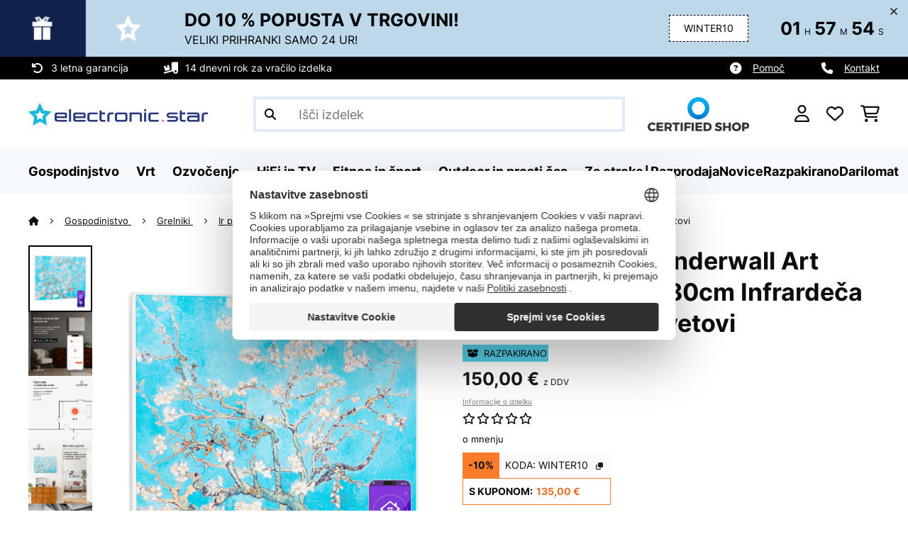

--- FILE ---
content_type: text/html; charset=utf-8
request_url: https://www.google.com/recaptcha/api2/anchor?ar=1&k=6LdBub0UAAAAAPHjw7k4r9IiGfZ8rLQeGod3ksTq&co=aHR0cHM6Ly93d3cuZWxlY3Ryb25pYy1zdGFyLnNpOjQ0Mw..&hl=sl&v=PoyoqOPhxBO7pBk68S4YbpHZ&theme=light&size=normal&anchor-ms=20000&execute-ms=30000&cb=8evjuvb15tb7
body_size: 49805
content:
<!DOCTYPE HTML><html dir="ltr" lang="sl"><head><meta http-equiv="Content-Type" content="text/html; charset=UTF-8">
<meta http-equiv="X-UA-Compatible" content="IE=edge">
<title>reCAPTCHA</title>
<style type="text/css">
/* cyrillic-ext */
@font-face {
  font-family: 'Roboto';
  font-style: normal;
  font-weight: 400;
  font-stretch: 100%;
  src: url(//fonts.gstatic.com/s/roboto/v48/KFO7CnqEu92Fr1ME7kSn66aGLdTylUAMa3GUBHMdazTgWw.woff2) format('woff2');
  unicode-range: U+0460-052F, U+1C80-1C8A, U+20B4, U+2DE0-2DFF, U+A640-A69F, U+FE2E-FE2F;
}
/* cyrillic */
@font-face {
  font-family: 'Roboto';
  font-style: normal;
  font-weight: 400;
  font-stretch: 100%;
  src: url(//fonts.gstatic.com/s/roboto/v48/KFO7CnqEu92Fr1ME7kSn66aGLdTylUAMa3iUBHMdazTgWw.woff2) format('woff2');
  unicode-range: U+0301, U+0400-045F, U+0490-0491, U+04B0-04B1, U+2116;
}
/* greek-ext */
@font-face {
  font-family: 'Roboto';
  font-style: normal;
  font-weight: 400;
  font-stretch: 100%;
  src: url(//fonts.gstatic.com/s/roboto/v48/KFO7CnqEu92Fr1ME7kSn66aGLdTylUAMa3CUBHMdazTgWw.woff2) format('woff2');
  unicode-range: U+1F00-1FFF;
}
/* greek */
@font-face {
  font-family: 'Roboto';
  font-style: normal;
  font-weight: 400;
  font-stretch: 100%;
  src: url(//fonts.gstatic.com/s/roboto/v48/KFO7CnqEu92Fr1ME7kSn66aGLdTylUAMa3-UBHMdazTgWw.woff2) format('woff2');
  unicode-range: U+0370-0377, U+037A-037F, U+0384-038A, U+038C, U+038E-03A1, U+03A3-03FF;
}
/* math */
@font-face {
  font-family: 'Roboto';
  font-style: normal;
  font-weight: 400;
  font-stretch: 100%;
  src: url(//fonts.gstatic.com/s/roboto/v48/KFO7CnqEu92Fr1ME7kSn66aGLdTylUAMawCUBHMdazTgWw.woff2) format('woff2');
  unicode-range: U+0302-0303, U+0305, U+0307-0308, U+0310, U+0312, U+0315, U+031A, U+0326-0327, U+032C, U+032F-0330, U+0332-0333, U+0338, U+033A, U+0346, U+034D, U+0391-03A1, U+03A3-03A9, U+03B1-03C9, U+03D1, U+03D5-03D6, U+03F0-03F1, U+03F4-03F5, U+2016-2017, U+2034-2038, U+203C, U+2040, U+2043, U+2047, U+2050, U+2057, U+205F, U+2070-2071, U+2074-208E, U+2090-209C, U+20D0-20DC, U+20E1, U+20E5-20EF, U+2100-2112, U+2114-2115, U+2117-2121, U+2123-214F, U+2190, U+2192, U+2194-21AE, U+21B0-21E5, U+21F1-21F2, U+21F4-2211, U+2213-2214, U+2216-22FF, U+2308-230B, U+2310, U+2319, U+231C-2321, U+2336-237A, U+237C, U+2395, U+239B-23B7, U+23D0, U+23DC-23E1, U+2474-2475, U+25AF, U+25B3, U+25B7, U+25BD, U+25C1, U+25CA, U+25CC, U+25FB, U+266D-266F, U+27C0-27FF, U+2900-2AFF, U+2B0E-2B11, U+2B30-2B4C, U+2BFE, U+3030, U+FF5B, U+FF5D, U+1D400-1D7FF, U+1EE00-1EEFF;
}
/* symbols */
@font-face {
  font-family: 'Roboto';
  font-style: normal;
  font-weight: 400;
  font-stretch: 100%;
  src: url(//fonts.gstatic.com/s/roboto/v48/KFO7CnqEu92Fr1ME7kSn66aGLdTylUAMaxKUBHMdazTgWw.woff2) format('woff2');
  unicode-range: U+0001-000C, U+000E-001F, U+007F-009F, U+20DD-20E0, U+20E2-20E4, U+2150-218F, U+2190, U+2192, U+2194-2199, U+21AF, U+21E6-21F0, U+21F3, U+2218-2219, U+2299, U+22C4-22C6, U+2300-243F, U+2440-244A, U+2460-24FF, U+25A0-27BF, U+2800-28FF, U+2921-2922, U+2981, U+29BF, U+29EB, U+2B00-2BFF, U+4DC0-4DFF, U+FFF9-FFFB, U+10140-1018E, U+10190-1019C, U+101A0, U+101D0-101FD, U+102E0-102FB, U+10E60-10E7E, U+1D2C0-1D2D3, U+1D2E0-1D37F, U+1F000-1F0FF, U+1F100-1F1AD, U+1F1E6-1F1FF, U+1F30D-1F30F, U+1F315, U+1F31C, U+1F31E, U+1F320-1F32C, U+1F336, U+1F378, U+1F37D, U+1F382, U+1F393-1F39F, U+1F3A7-1F3A8, U+1F3AC-1F3AF, U+1F3C2, U+1F3C4-1F3C6, U+1F3CA-1F3CE, U+1F3D4-1F3E0, U+1F3ED, U+1F3F1-1F3F3, U+1F3F5-1F3F7, U+1F408, U+1F415, U+1F41F, U+1F426, U+1F43F, U+1F441-1F442, U+1F444, U+1F446-1F449, U+1F44C-1F44E, U+1F453, U+1F46A, U+1F47D, U+1F4A3, U+1F4B0, U+1F4B3, U+1F4B9, U+1F4BB, U+1F4BF, U+1F4C8-1F4CB, U+1F4D6, U+1F4DA, U+1F4DF, U+1F4E3-1F4E6, U+1F4EA-1F4ED, U+1F4F7, U+1F4F9-1F4FB, U+1F4FD-1F4FE, U+1F503, U+1F507-1F50B, U+1F50D, U+1F512-1F513, U+1F53E-1F54A, U+1F54F-1F5FA, U+1F610, U+1F650-1F67F, U+1F687, U+1F68D, U+1F691, U+1F694, U+1F698, U+1F6AD, U+1F6B2, U+1F6B9-1F6BA, U+1F6BC, U+1F6C6-1F6CF, U+1F6D3-1F6D7, U+1F6E0-1F6EA, U+1F6F0-1F6F3, U+1F6F7-1F6FC, U+1F700-1F7FF, U+1F800-1F80B, U+1F810-1F847, U+1F850-1F859, U+1F860-1F887, U+1F890-1F8AD, U+1F8B0-1F8BB, U+1F8C0-1F8C1, U+1F900-1F90B, U+1F93B, U+1F946, U+1F984, U+1F996, U+1F9E9, U+1FA00-1FA6F, U+1FA70-1FA7C, U+1FA80-1FA89, U+1FA8F-1FAC6, U+1FACE-1FADC, U+1FADF-1FAE9, U+1FAF0-1FAF8, U+1FB00-1FBFF;
}
/* vietnamese */
@font-face {
  font-family: 'Roboto';
  font-style: normal;
  font-weight: 400;
  font-stretch: 100%;
  src: url(//fonts.gstatic.com/s/roboto/v48/KFO7CnqEu92Fr1ME7kSn66aGLdTylUAMa3OUBHMdazTgWw.woff2) format('woff2');
  unicode-range: U+0102-0103, U+0110-0111, U+0128-0129, U+0168-0169, U+01A0-01A1, U+01AF-01B0, U+0300-0301, U+0303-0304, U+0308-0309, U+0323, U+0329, U+1EA0-1EF9, U+20AB;
}
/* latin-ext */
@font-face {
  font-family: 'Roboto';
  font-style: normal;
  font-weight: 400;
  font-stretch: 100%;
  src: url(//fonts.gstatic.com/s/roboto/v48/KFO7CnqEu92Fr1ME7kSn66aGLdTylUAMa3KUBHMdazTgWw.woff2) format('woff2');
  unicode-range: U+0100-02BA, U+02BD-02C5, U+02C7-02CC, U+02CE-02D7, U+02DD-02FF, U+0304, U+0308, U+0329, U+1D00-1DBF, U+1E00-1E9F, U+1EF2-1EFF, U+2020, U+20A0-20AB, U+20AD-20C0, U+2113, U+2C60-2C7F, U+A720-A7FF;
}
/* latin */
@font-face {
  font-family: 'Roboto';
  font-style: normal;
  font-weight: 400;
  font-stretch: 100%;
  src: url(//fonts.gstatic.com/s/roboto/v48/KFO7CnqEu92Fr1ME7kSn66aGLdTylUAMa3yUBHMdazQ.woff2) format('woff2');
  unicode-range: U+0000-00FF, U+0131, U+0152-0153, U+02BB-02BC, U+02C6, U+02DA, U+02DC, U+0304, U+0308, U+0329, U+2000-206F, U+20AC, U+2122, U+2191, U+2193, U+2212, U+2215, U+FEFF, U+FFFD;
}
/* cyrillic-ext */
@font-face {
  font-family: 'Roboto';
  font-style: normal;
  font-weight: 500;
  font-stretch: 100%;
  src: url(//fonts.gstatic.com/s/roboto/v48/KFO7CnqEu92Fr1ME7kSn66aGLdTylUAMa3GUBHMdazTgWw.woff2) format('woff2');
  unicode-range: U+0460-052F, U+1C80-1C8A, U+20B4, U+2DE0-2DFF, U+A640-A69F, U+FE2E-FE2F;
}
/* cyrillic */
@font-face {
  font-family: 'Roboto';
  font-style: normal;
  font-weight: 500;
  font-stretch: 100%;
  src: url(//fonts.gstatic.com/s/roboto/v48/KFO7CnqEu92Fr1ME7kSn66aGLdTylUAMa3iUBHMdazTgWw.woff2) format('woff2');
  unicode-range: U+0301, U+0400-045F, U+0490-0491, U+04B0-04B1, U+2116;
}
/* greek-ext */
@font-face {
  font-family: 'Roboto';
  font-style: normal;
  font-weight: 500;
  font-stretch: 100%;
  src: url(//fonts.gstatic.com/s/roboto/v48/KFO7CnqEu92Fr1ME7kSn66aGLdTylUAMa3CUBHMdazTgWw.woff2) format('woff2');
  unicode-range: U+1F00-1FFF;
}
/* greek */
@font-face {
  font-family: 'Roboto';
  font-style: normal;
  font-weight: 500;
  font-stretch: 100%;
  src: url(//fonts.gstatic.com/s/roboto/v48/KFO7CnqEu92Fr1ME7kSn66aGLdTylUAMa3-UBHMdazTgWw.woff2) format('woff2');
  unicode-range: U+0370-0377, U+037A-037F, U+0384-038A, U+038C, U+038E-03A1, U+03A3-03FF;
}
/* math */
@font-face {
  font-family: 'Roboto';
  font-style: normal;
  font-weight: 500;
  font-stretch: 100%;
  src: url(//fonts.gstatic.com/s/roboto/v48/KFO7CnqEu92Fr1ME7kSn66aGLdTylUAMawCUBHMdazTgWw.woff2) format('woff2');
  unicode-range: U+0302-0303, U+0305, U+0307-0308, U+0310, U+0312, U+0315, U+031A, U+0326-0327, U+032C, U+032F-0330, U+0332-0333, U+0338, U+033A, U+0346, U+034D, U+0391-03A1, U+03A3-03A9, U+03B1-03C9, U+03D1, U+03D5-03D6, U+03F0-03F1, U+03F4-03F5, U+2016-2017, U+2034-2038, U+203C, U+2040, U+2043, U+2047, U+2050, U+2057, U+205F, U+2070-2071, U+2074-208E, U+2090-209C, U+20D0-20DC, U+20E1, U+20E5-20EF, U+2100-2112, U+2114-2115, U+2117-2121, U+2123-214F, U+2190, U+2192, U+2194-21AE, U+21B0-21E5, U+21F1-21F2, U+21F4-2211, U+2213-2214, U+2216-22FF, U+2308-230B, U+2310, U+2319, U+231C-2321, U+2336-237A, U+237C, U+2395, U+239B-23B7, U+23D0, U+23DC-23E1, U+2474-2475, U+25AF, U+25B3, U+25B7, U+25BD, U+25C1, U+25CA, U+25CC, U+25FB, U+266D-266F, U+27C0-27FF, U+2900-2AFF, U+2B0E-2B11, U+2B30-2B4C, U+2BFE, U+3030, U+FF5B, U+FF5D, U+1D400-1D7FF, U+1EE00-1EEFF;
}
/* symbols */
@font-face {
  font-family: 'Roboto';
  font-style: normal;
  font-weight: 500;
  font-stretch: 100%;
  src: url(//fonts.gstatic.com/s/roboto/v48/KFO7CnqEu92Fr1ME7kSn66aGLdTylUAMaxKUBHMdazTgWw.woff2) format('woff2');
  unicode-range: U+0001-000C, U+000E-001F, U+007F-009F, U+20DD-20E0, U+20E2-20E4, U+2150-218F, U+2190, U+2192, U+2194-2199, U+21AF, U+21E6-21F0, U+21F3, U+2218-2219, U+2299, U+22C4-22C6, U+2300-243F, U+2440-244A, U+2460-24FF, U+25A0-27BF, U+2800-28FF, U+2921-2922, U+2981, U+29BF, U+29EB, U+2B00-2BFF, U+4DC0-4DFF, U+FFF9-FFFB, U+10140-1018E, U+10190-1019C, U+101A0, U+101D0-101FD, U+102E0-102FB, U+10E60-10E7E, U+1D2C0-1D2D3, U+1D2E0-1D37F, U+1F000-1F0FF, U+1F100-1F1AD, U+1F1E6-1F1FF, U+1F30D-1F30F, U+1F315, U+1F31C, U+1F31E, U+1F320-1F32C, U+1F336, U+1F378, U+1F37D, U+1F382, U+1F393-1F39F, U+1F3A7-1F3A8, U+1F3AC-1F3AF, U+1F3C2, U+1F3C4-1F3C6, U+1F3CA-1F3CE, U+1F3D4-1F3E0, U+1F3ED, U+1F3F1-1F3F3, U+1F3F5-1F3F7, U+1F408, U+1F415, U+1F41F, U+1F426, U+1F43F, U+1F441-1F442, U+1F444, U+1F446-1F449, U+1F44C-1F44E, U+1F453, U+1F46A, U+1F47D, U+1F4A3, U+1F4B0, U+1F4B3, U+1F4B9, U+1F4BB, U+1F4BF, U+1F4C8-1F4CB, U+1F4D6, U+1F4DA, U+1F4DF, U+1F4E3-1F4E6, U+1F4EA-1F4ED, U+1F4F7, U+1F4F9-1F4FB, U+1F4FD-1F4FE, U+1F503, U+1F507-1F50B, U+1F50D, U+1F512-1F513, U+1F53E-1F54A, U+1F54F-1F5FA, U+1F610, U+1F650-1F67F, U+1F687, U+1F68D, U+1F691, U+1F694, U+1F698, U+1F6AD, U+1F6B2, U+1F6B9-1F6BA, U+1F6BC, U+1F6C6-1F6CF, U+1F6D3-1F6D7, U+1F6E0-1F6EA, U+1F6F0-1F6F3, U+1F6F7-1F6FC, U+1F700-1F7FF, U+1F800-1F80B, U+1F810-1F847, U+1F850-1F859, U+1F860-1F887, U+1F890-1F8AD, U+1F8B0-1F8BB, U+1F8C0-1F8C1, U+1F900-1F90B, U+1F93B, U+1F946, U+1F984, U+1F996, U+1F9E9, U+1FA00-1FA6F, U+1FA70-1FA7C, U+1FA80-1FA89, U+1FA8F-1FAC6, U+1FACE-1FADC, U+1FADF-1FAE9, U+1FAF0-1FAF8, U+1FB00-1FBFF;
}
/* vietnamese */
@font-face {
  font-family: 'Roboto';
  font-style: normal;
  font-weight: 500;
  font-stretch: 100%;
  src: url(//fonts.gstatic.com/s/roboto/v48/KFO7CnqEu92Fr1ME7kSn66aGLdTylUAMa3OUBHMdazTgWw.woff2) format('woff2');
  unicode-range: U+0102-0103, U+0110-0111, U+0128-0129, U+0168-0169, U+01A0-01A1, U+01AF-01B0, U+0300-0301, U+0303-0304, U+0308-0309, U+0323, U+0329, U+1EA0-1EF9, U+20AB;
}
/* latin-ext */
@font-face {
  font-family: 'Roboto';
  font-style: normal;
  font-weight: 500;
  font-stretch: 100%;
  src: url(//fonts.gstatic.com/s/roboto/v48/KFO7CnqEu92Fr1ME7kSn66aGLdTylUAMa3KUBHMdazTgWw.woff2) format('woff2');
  unicode-range: U+0100-02BA, U+02BD-02C5, U+02C7-02CC, U+02CE-02D7, U+02DD-02FF, U+0304, U+0308, U+0329, U+1D00-1DBF, U+1E00-1E9F, U+1EF2-1EFF, U+2020, U+20A0-20AB, U+20AD-20C0, U+2113, U+2C60-2C7F, U+A720-A7FF;
}
/* latin */
@font-face {
  font-family: 'Roboto';
  font-style: normal;
  font-weight: 500;
  font-stretch: 100%;
  src: url(//fonts.gstatic.com/s/roboto/v48/KFO7CnqEu92Fr1ME7kSn66aGLdTylUAMa3yUBHMdazQ.woff2) format('woff2');
  unicode-range: U+0000-00FF, U+0131, U+0152-0153, U+02BB-02BC, U+02C6, U+02DA, U+02DC, U+0304, U+0308, U+0329, U+2000-206F, U+20AC, U+2122, U+2191, U+2193, U+2212, U+2215, U+FEFF, U+FFFD;
}
/* cyrillic-ext */
@font-face {
  font-family: 'Roboto';
  font-style: normal;
  font-weight: 900;
  font-stretch: 100%;
  src: url(//fonts.gstatic.com/s/roboto/v48/KFO7CnqEu92Fr1ME7kSn66aGLdTylUAMa3GUBHMdazTgWw.woff2) format('woff2');
  unicode-range: U+0460-052F, U+1C80-1C8A, U+20B4, U+2DE0-2DFF, U+A640-A69F, U+FE2E-FE2F;
}
/* cyrillic */
@font-face {
  font-family: 'Roboto';
  font-style: normal;
  font-weight: 900;
  font-stretch: 100%;
  src: url(//fonts.gstatic.com/s/roboto/v48/KFO7CnqEu92Fr1ME7kSn66aGLdTylUAMa3iUBHMdazTgWw.woff2) format('woff2');
  unicode-range: U+0301, U+0400-045F, U+0490-0491, U+04B0-04B1, U+2116;
}
/* greek-ext */
@font-face {
  font-family: 'Roboto';
  font-style: normal;
  font-weight: 900;
  font-stretch: 100%;
  src: url(//fonts.gstatic.com/s/roboto/v48/KFO7CnqEu92Fr1ME7kSn66aGLdTylUAMa3CUBHMdazTgWw.woff2) format('woff2');
  unicode-range: U+1F00-1FFF;
}
/* greek */
@font-face {
  font-family: 'Roboto';
  font-style: normal;
  font-weight: 900;
  font-stretch: 100%;
  src: url(//fonts.gstatic.com/s/roboto/v48/KFO7CnqEu92Fr1ME7kSn66aGLdTylUAMa3-UBHMdazTgWw.woff2) format('woff2');
  unicode-range: U+0370-0377, U+037A-037F, U+0384-038A, U+038C, U+038E-03A1, U+03A3-03FF;
}
/* math */
@font-face {
  font-family: 'Roboto';
  font-style: normal;
  font-weight: 900;
  font-stretch: 100%;
  src: url(//fonts.gstatic.com/s/roboto/v48/KFO7CnqEu92Fr1ME7kSn66aGLdTylUAMawCUBHMdazTgWw.woff2) format('woff2');
  unicode-range: U+0302-0303, U+0305, U+0307-0308, U+0310, U+0312, U+0315, U+031A, U+0326-0327, U+032C, U+032F-0330, U+0332-0333, U+0338, U+033A, U+0346, U+034D, U+0391-03A1, U+03A3-03A9, U+03B1-03C9, U+03D1, U+03D5-03D6, U+03F0-03F1, U+03F4-03F5, U+2016-2017, U+2034-2038, U+203C, U+2040, U+2043, U+2047, U+2050, U+2057, U+205F, U+2070-2071, U+2074-208E, U+2090-209C, U+20D0-20DC, U+20E1, U+20E5-20EF, U+2100-2112, U+2114-2115, U+2117-2121, U+2123-214F, U+2190, U+2192, U+2194-21AE, U+21B0-21E5, U+21F1-21F2, U+21F4-2211, U+2213-2214, U+2216-22FF, U+2308-230B, U+2310, U+2319, U+231C-2321, U+2336-237A, U+237C, U+2395, U+239B-23B7, U+23D0, U+23DC-23E1, U+2474-2475, U+25AF, U+25B3, U+25B7, U+25BD, U+25C1, U+25CA, U+25CC, U+25FB, U+266D-266F, U+27C0-27FF, U+2900-2AFF, U+2B0E-2B11, U+2B30-2B4C, U+2BFE, U+3030, U+FF5B, U+FF5D, U+1D400-1D7FF, U+1EE00-1EEFF;
}
/* symbols */
@font-face {
  font-family: 'Roboto';
  font-style: normal;
  font-weight: 900;
  font-stretch: 100%;
  src: url(//fonts.gstatic.com/s/roboto/v48/KFO7CnqEu92Fr1ME7kSn66aGLdTylUAMaxKUBHMdazTgWw.woff2) format('woff2');
  unicode-range: U+0001-000C, U+000E-001F, U+007F-009F, U+20DD-20E0, U+20E2-20E4, U+2150-218F, U+2190, U+2192, U+2194-2199, U+21AF, U+21E6-21F0, U+21F3, U+2218-2219, U+2299, U+22C4-22C6, U+2300-243F, U+2440-244A, U+2460-24FF, U+25A0-27BF, U+2800-28FF, U+2921-2922, U+2981, U+29BF, U+29EB, U+2B00-2BFF, U+4DC0-4DFF, U+FFF9-FFFB, U+10140-1018E, U+10190-1019C, U+101A0, U+101D0-101FD, U+102E0-102FB, U+10E60-10E7E, U+1D2C0-1D2D3, U+1D2E0-1D37F, U+1F000-1F0FF, U+1F100-1F1AD, U+1F1E6-1F1FF, U+1F30D-1F30F, U+1F315, U+1F31C, U+1F31E, U+1F320-1F32C, U+1F336, U+1F378, U+1F37D, U+1F382, U+1F393-1F39F, U+1F3A7-1F3A8, U+1F3AC-1F3AF, U+1F3C2, U+1F3C4-1F3C6, U+1F3CA-1F3CE, U+1F3D4-1F3E0, U+1F3ED, U+1F3F1-1F3F3, U+1F3F5-1F3F7, U+1F408, U+1F415, U+1F41F, U+1F426, U+1F43F, U+1F441-1F442, U+1F444, U+1F446-1F449, U+1F44C-1F44E, U+1F453, U+1F46A, U+1F47D, U+1F4A3, U+1F4B0, U+1F4B3, U+1F4B9, U+1F4BB, U+1F4BF, U+1F4C8-1F4CB, U+1F4D6, U+1F4DA, U+1F4DF, U+1F4E3-1F4E6, U+1F4EA-1F4ED, U+1F4F7, U+1F4F9-1F4FB, U+1F4FD-1F4FE, U+1F503, U+1F507-1F50B, U+1F50D, U+1F512-1F513, U+1F53E-1F54A, U+1F54F-1F5FA, U+1F610, U+1F650-1F67F, U+1F687, U+1F68D, U+1F691, U+1F694, U+1F698, U+1F6AD, U+1F6B2, U+1F6B9-1F6BA, U+1F6BC, U+1F6C6-1F6CF, U+1F6D3-1F6D7, U+1F6E0-1F6EA, U+1F6F0-1F6F3, U+1F6F7-1F6FC, U+1F700-1F7FF, U+1F800-1F80B, U+1F810-1F847, U+1F850-1F859, U+1F860-1F887, U+1F890-1F8AD, U+1F8B0-1F8BB, U+1F8C0-1F8C1, U+1F900-1F90B, U+1F93B, U+1F946, U+1F984, U+1F996, U+1F9E9, U+1FA00-1FA6F, U+1FA70-1FA7C, U+1FA80-1FA89, U+1FA8F-1FAC6, U+1FACE-1FADC, U+1FADF-1FAE9, U+1FAF0-1FAF8, U+1FB00-1FBFF;
}
/* vietnamese */
@font-face {
  font-family: 'Roboto';
  font-style: normal;
  font-weight: 900;
  font-stretch: 100%;
  src: url(//fonts.gstatic.com/s/roboto/v48/KFO7CnqEu92Fr1ME7kSn66aGLdTylUAMa3OUBHMdazTgWw.woff2) format('woff2');
  unicode-range: U+0102-0103, U+0110-0111, U+0128-0129, U+0168-0169, U+01A0-01A1, U+01AF-01B0, U+0300-0301, U+0303-0304, U+0308-0309, U+0323, U+0329, U+1EA0-1EF9, U+20AB;
}
/* latin-ext */
@font-face {
  font-family: 'Roboto';
  font-style: normal;
  font-weight: 900;
  font-stretch: 100%;
  src: url(//fonts.gstatic.com/s/roboto/v48/KFO7CnqEu92Fr1ME7kSn66aGLdTylUAMa3KUBHMdazTgWw.woff2) format('woff2');
  unicode-range: U+0100-02BA, U+02BD-02C5, U+02C7-02CC, U+02CE-02D7, U+02DD-02FF, U+0304, U+0308, U+0329, U+1D00-1DBF, U+1E00-1E9F, U+1EF2-1EFF, U+2020, U+20A0-20AB, U+20AD-20C0, U+2113, U+2C60-2C7F, U+A720-A7FF;
}
/* latin */
@font-face {
  font-family: 'Roboto';
  font-style: normal;
  font-weight: 900;
  font-stretch: 100%;
  src: url(//fonts.gstatic.com/s/roboto/v48/KFO7CnqEu92Fr1ME7kSn66aGLdTylUAMa3yUBHMdazQ.woff2) format('woff2');
  unicode-range: U+0000-00FF, U+0131, U+0152-0153, U+02BB-02BC, U+02C6, U+02DA, U+02DC, U+0304, U+0308, U+0329, U+2000-206F, U+20AC, U+2122, U+2191, U+2193, U+2212, U+2215, U+FEFF, U+FFFD;
}

</style>
<link rel="stylesheet" type="text/css" href="https://www.gstatic.com/recaptcha/releases/PoyoqOPhxBO7pBk68S4YbpHZ/styles__ltr.css">
<script nonce="a84WD1XSSbmOx0Pqe9PA1w" type="text/javascript">window['__recaptcha_api'] = 'https://www.google.com/recaptcha/api2/';</script>
<script type="text/javascript" src="https://www.gstatic.com/recaptcha/releases/PoyoqOPhxBO7pBk68S4YbpHZ/recaptcha__sl.js" nonce="a84WD1XSSbmOx0Pqe9PA1w">
      
    </script></head>
<body><div id="rc-anchor-alert" class="rc-anchor-alert"></div>
<input type="hidden" id="recaptcha-token" value="[base64]">
<script type="text/javascript" nonce="a84WD1XSSbmOx0Pqe9PA1w">
      recaptcha.anchor.Main.init("[\x22ainput\x22,[\x22bgdata\x22,\x22\x22,\[base64]/[base64]/[base64]/bmV3IHJbeF0oY1swXSk6RT09Mj9uZXcgclt4XShjWzBdLGNbMV0pOkU9PTM/bmV3IHJbeF0oY1swXSxjWzFdLGNbMl0pOkU9PTQ/[base64]/[base64]/[base64]/[base64]/[base64]/[base64]/[base64]/[base64]\x22,\[base64]\\u003d\x22,\[base64]/DhMKvw4bDlg3CpsOIw4d7wprDm1jCrsKrMw0aw7HDkDjDmsKSZcKDV8O7KRzCjVFxeMKwZMO1CB3CrMOew4FMLmLDvmcoWcKXw5LDlMKHEcOuKcO8PcKDw6vCv0HDhwLDo8KgVsK3wpJ2wr/[base64]/CqsKmw7HDucO4w7fDmnLDicOBwpLCuFLDn8OYw4fCnsK1w55yCDfDi8K0w6HDhcO6CA80OW7Dj8ONw6cab8OkTMOUw6hFQsKZw4NswqPCn8Onw5/DscKMwonCjUbDjT3Cp23DksOmXcKuVMOyesO5wq3Dg8OHC2vCtk1Nwq06wpw8w57Cg8KXwpZNwqDCoX01bnQUwocvw4LDkT/[base64]/ZWzCpH0ew7U9w5/DscO6JGzDgcOTWkbDoMKnwobCsMOtw7HCmcKdXMO1KEfDn8KvD8KjwoAYVgHDmcOmwpU+dsK/[base64]/woBYU8Ksw73CtwcEHDTChMOAVR8Iw4VGw5rCqsKRGsKZwpRxw5bCn8OmGXc/AcKzFMOmwr/[base64]/VAfDpcKgKsOswqjCsWszwqwrDjvCiDnCvAczGsOVFTLDuRXDr0/DscKPfcK8QRnDi8KQBSUxb8K/Q3jCnMKwYMOcQcOLwodoMQvDoMKSA8OjCMK8wqrCr8K6wq7DglvCr2pKF8OFW0/[base64]/DlEdlw7o9wrbDlEMPwoFtw6NlHE/CrsKLwoHCncOsccOsN8OyWlrCv1jCuBTDvcKpASfChMKYGWxYwpPCsTfCt8K7wozCnzTCnH9+w7BwasKZXnkDwpcOMiTCmcKnw6Jjw40pXSzDuQRfwpI3wrrDi2jDusKgw6FdNELDnzjCuMKpFcKiw70yw4EbJsKpw53CtErCtRDCscKLYsO+UinChBk7fcOIOS9Dw5/CuMO0CxnCrMKXwoBwSj/CtsK1wqXDp8Knw5x0MAvCmTPChcO2Jzd+SMOGDcKhwpfDtcK+HwgrwpMBwpHDm8OrSMOpfsKFwpoxTjTDvWRLcsOFw4hMw5XDscOrR8OiwqfDtCRGXn7DssOew5PCnwbDtsOxTcOHL8O0YznDhMO+wqjDqcOmwqTDqMKfCgTDhyFGwrMOUsKTE8OIaCnCrAQoXxwiwo/Cu2IobjRgVMKvBcKvwoY3wrB9SMKUEgvDgGzDpMKVZ13DvDtDIcKpwrPCgVTDh8KNw4ptfh3CoMORwqjDm3YTw5XDsHXDtcOgw7/ClijDtkXDtMK8w71LI8O3GMKaw4Bva0HCt3EEUsOiwrp8wq/DoWvDtWjDhcOpwrHDvmbCicK/w6zDh8KBaXhlNsKvwr/[base64]/CrHrDgMOEwoNnwqrCicKZwqXCucOhRH7Dl8KgwqkUN8O3wpfDmn4LwqQYKAclwpNbw5LDmcO2bzcYw6NGw43DqcK1MMKrw5R/w60iIsKUwqR/wqrDjBkDAyduwpEfw6LDusO9wo/[base64]/ClMKmPjYdwq/DsMOpwovCngLCk8OdGBd+wpF7ZCcuw6/[base64]/Djyc0w7/CvsKbwqwlA8Kdwqoiw4rDtHPDhMKewojCgSQBw7l1w7rCmSzCrsO/wq5sRMKhw6DDqMOcKBnDkhAcwpHClFUAV8Omwo1FXX3DisOCBUrCs8KlCcKPPcKVOcKsHEvDpcOLwqDCk8K+wpjDv3NYw748wo4Tw4BPZ8KWwpURI3nCssOTXEnChFl8FB4TERHCo8KJwpnCvsO2wp/DswnDsTc+JgvCqTt+NcKTwp3CjcOLwqHCpMO0H8O/HHXDl8Kdwo1Yw4BWU8O0bsO7EsKWwqkBXVJoMMOdfsOQwqXDh3MMNSvDmsObYEd3BsKVJMO+OAlKMMKDwqpMwrdxEE7CkGk8wpzDgB5QVxtBw6TDtMKkwowKE3DDp8O5wqk0aQtOw5Ybw4VoFcKOZzPDgMOcwoTCijd/CcOXwqs5wo0dfMKnL8ODw6g3O0giNsK+wrXCnSzCgiw5wqBVw4vCvsKlw7ViTULCvmssw7oEwrbDuMKXYUEUwpLCv3UGKF8Vw5XDrsKebsOQw6rDnsOkwq/Dk8K8wr5pwrkaMClVYMOcwo/DgwMXw7vDisKUPsKCw7rClMOTwrzCs8Odw6DCtcKjwqXDlybDpG3CqsK3wo53ZsOQwr0qN2HDgAgfCDbDucOGSsKLS8OQw6TDpDNZYcK+LXDDj8KTX8Oiw7JQwo1jwoknP8KBw5l8dMODSDdiwptow5PDuxHDhG0wAj3Cvz/DrC9nwrIIw6PCp2YXw5XDq8KXwqcvIwXDo2XDgcOFAVvDksOVwoQSHcOAwrXChBQlw6wewpvDicONw5wuw6NFLnnCmzEsw6tNwrDDvMO3L0/[base64]/CoMOvw55Zw5LCocOYwpTDuMKCEhbDshzDmjU+cxZKBFjDp8OEf8Kfd8KfDMO+EcOwZMOzLcOww57Dg14CRsKAMk8tw5DCojPDlsOcwprCug7DhRQWw4IkwofCm0kCwr3CocK4wq/DtljDnmjDvwrCllQ/w77CnUwyKsKsQTXDiMOBKsK/w5nDlxoXZ8KiFATCiznCoR0Ww7B1wrLCsxbChXXDsXXDnVdZVMK3MMKVGsK5BFTDpMOfwoxrw67DvcOdwq3CvMOQw5HCrMOmwqrDosObwpoVc3IoSX/CjsKsFyFYwqw5w4YOwrXChQ3CgMOeOznCiQPChHXCsmtjLAXDiwtbUD9Hwrl+wqYUUwHDmcO0w7jDiMOgPStSw6sBIsKIw7YDwoBvUsKlw5DCshEjwp9LwoXDlBNAw7FawpjDqRXDsUvCt8OTw7vCrcOLOcOrw7fDjHMnwr8kwqhPwqhmRMO1w5pyC242J1/DjUHCkcOrw6DCmD7DisKNBRDDusOiwoPCpsOnwoHCtcKRw7Fiwpkqwq8UeS58woIFwoZew7/DizfCtiBHIXcsw4fDuDFbw5DDjMOHw6jDugUBFcK4w6ouw7fCvsOadsOfcCLCnyHCnEDCjD5tw74HwqfDqBR7b8O3W8KOWMK/wr1xF25TMTfDucONXWVrwq3CtV/CnjfCs8OUacOBw5kBwqgawoMJw7TCqwXDmyUwfUUBG3HCjybDiB/DoRlbHsOIwphzw4zDvmfCpsKxwpDDhsKvYmLCmMKmwrIOwqbCrcKlwq5PV8KLWsOswprCjsKtwpI4w4gkAMKTwoXCm8KYLMKXw793NsKSwpZUbSvDt3bDi8KTYMO7TsOtwrDCkDQUXcK2f8OcwqN8w7B/[base64]/QsKtwpQsOFnCpxQmGDQ2QizDucK/[base64]/wrLDk8KTHcO3AcOTwo1hXcKoWsK6wqxhwo7CtcOrw7PDp07DrsK9SCgDcsKfw4zDkMOTa8KPwqnCv0Y6w5A4w6NSwo3DpGfDnMODWsO4RsKnQsOsC8OYK8OrwqTCqk3Dt8OOwp7CnE/DqRbCuTbDhVfCosOfw5RpBMK9bcKFZMKSwpElw61Lw4ZVw5o2woUww5skFntFAcKGw70Cw57CrSo7HzYFw6zCmkIEw7cgwocIwqPDjcKXw4fCsxA4wpcBG8O0N8O7T8KoeMKtSULDkgNJcBljwqvCucOOfcOpPA/[base64]/[base64]/CmMKjw7hWDcK9eVLCicO8wo/DusO+wrTDjTTCvls0cC8QwqXDs8OCRcOMT0JYcMOGw7ZiwoHCuMORwqHCt8O6w5jDosK/NnXCuWsQwrFlw7rDl8K/bgDCpwdnwoISw6nDlsOrw7/ChWYZwofCuRUkwoJzCV7CksKiw6LCjcONEThTCmlMwq3CosOgE3TDhjJKw4bCq2hCwoXDk8O3fRXCj0LCiSDDnDDCqsKCecKiwoJfPcKdScORw582WsO/w6xsK8O5w4lXelXDs8K2ZcKiwoxawq0cCcKAwoHCvMOpwqXCqcKnaSVsJVpTwqRLTlfChj4gw7zDgDx2SHvCmMK+NVB6JVnDkcKdw4EQw4rCtnjDp23CgifCvMObWF8LDAo6O3wtU8KHw4gYNAgdC8OpT8OWAMOGwos8RhI8ZQFewrLCn8OsWV04MS/DiMKRwr0kwqjDnxl0w5M9WAoAc8KjwoYkNsKTM3dCwrjCpMKSwqwIwqInw6YHOMOHwoPCt8OZIcOwQnlKwrPDuMKsw5nDoBrDgBjDpsOdbcOwEy40w7bCoMOOwpEyLiJ+wqjDpg7CscOAdsO8woJKQE/DpxrCrj9vwphcXwk+w6UOw6rDn8K7RlnCsFrCrcOZZxrCgATDjsOhwr1iwpTDs8OydUPDqEloPyfDrMK5wr/[base64]/w4QeMsKewoHCljATG8OMw7Ypw7rDvWXCkcOWPcKnHsKSLXPDogHCgMOPw63CjwghKsOzwp3CocKlIXHDl8K4wohcwoTChcOBDsKSwr3Dj8KywrrCpsOGw5TCnsOhbMO4w5rDiVVgG2/[base64]/[base64]/[base64]/DnzMVwoQcw7rDnFcDM1g8QyAkwq/Dux7Dq8OcVVTCn8OLQgVawrQ7wpVcwqpSwpDCtXk5w7LDih/CqsO9Cl3CrjwxwpHCkCgNEnbCgBcFQMOLaljCsTsBw5fDscO7wogWNmvCu3dIJMKwSsKswqjDmCXDu0XDq8O/B8KUworClsK4wqdRFCnDjsKIfMKmw5IGIsOsw4UcwovDmMKzMsK5woY5wrUZPMO6fGrDsMOowocRwo/ChsKOw7bChMOuA1HCncOULxPCk2jChXDCksKLwqwkP8OHdmYZEyxnJW8Ww53Cv3EBw6/Ds3zDtsO8wpssw6LCtW9NAgbDoHEgFE/CmTE7w5IYDDjCv8Oewr3CtW9lw6JowqPDvMKqwrrDtEzCpMOOw7lewrzCjcK+Q8OAJk4Fw65sCsK1SsKVRwNxcMK6w4/CrBnDnXZLw5pMCMKgw6zDgMOHw7lNXMOiw4jCg1zCsG0UXDQ4w69jFF7Cr8Kjw49/[base64]/RS9Nwok6L8Oawp3Cink5w7TCvyPDuMO7w6hTMB7DnMKjwo0+RTvDusOSG8KOZMO2w5MGw4cXKh/DucOZLsOJBsOLb0XDk3RrwoTCm8OeTB3DsF/DkRlJw5nDgHEEJcOuHcOSwrvCnkMnwrDDjGXDhWDCoDLDq3vDogbCnsKdw4oTBsK1JXLDlzfCscOSacOSV3rDhEXCvWDDqi/[base64]/[base64]/w4plwrLDr8OfbMKTZ8OqYUgfwqDDusKBw5DCmMOtwp1Ww6PCncKkEjctacKTfMOjREIiwo3DlsKoJcOpYQEFw6vCoHnComlcBcKLVi9Vwq/CgsKBwr7DhkpuwrpdwqbDvF/DnQzCtcOCwqzCuC9nTsKQwojClDbCnTApw4t9wrjClcOMEyJxw64owrDDrsOowptXZUDDg8OZRsOFdMKKA0gxYQdJP8Ovw7VECizCrcKMb8KcIsKcwrzChcObwoRLP8KIE8KcLk91dMKiRcKVGcK7w7EQEsO9wrLDgcO4f1fDslzDtcKVHsKwwqQnw4LDoMOUw5/CpcKSK2/Dt8OnHHjDkcKrw5vCqsOAQm3CtsK2cMKlw6gNwo/Ct8KFYjPCjEB+bMK5woHCowLCpGhgamTDtcOkRH3CplvCiMOqVCo8DD3Dlh3Ci8KgUBXDuV/DlMOzVsKFw4Q/w57DvsO/wqJWw43DqTNjwqHCmRPCrUbDusOaw5wdSyrCrMK6w5DCgQnDj8O7C8OAwo4zI8ObRkvCl8KiwqnDn2HDtX9iwrlBHGQ/bBM8woQCwqrCqGNWQsKmw5RlVMK2w4TCoMOOwpfDlip1wr8Gw40Mw5RiUx/[base64]/CksKfIcKYcRMiw5N0wp7ChcOjY8OpwoXCm8KIwrPCqTBeJsK0w448bwRnwrDCgzLDuT3CjcKmV0XCoQHCksK+VzBRYEM3fcKGw4lawrplJxLDv21kw4TCiyNswrXCuzDDpsO8egVaw5k/Wk0Vw4pGUcKNVsK5w697AsOQOhLCsEsOPR7Di8OTIsKzU2QTZS7DisO8OG3CiHrCl1vDtmUjwr/[base64]/w5xREsKGwrnCtsOOwpXDvcK2w4UDwoRww6pcw4gBw6DCpXbCusKsA8KeZFdhUcKIwqZmRcK3LDcFPsOcVFjDlDw1w7xbSsKgd0HCvwjCncK2PcO6w7jDiXfDtSzDvV15LsO6w7HCjV1DcF3CncKPNcKmw6QOwrFYw6fCgMKgH3Q/I2J3O8KmZ8OHOMOEYsOQdGJKIj5CwocoJ8KibcOUMcKlwpDChMOsw6Mqw7jCmxovwpsGw73CsMKsXsKlKhAUwqrCszQCW38fUFMwwphYUMOIwpLChB/DigrCnx5+csODD8KewrrCjsOsSE3DrcKyUCbCnMOrJMOhNgwJacOewqLDpMKQwoDCgH3CrMOfA8Kqw7TDk8KwYsKCO8O2w6hTIEwZw5bDhnrCgsOdX2rDl1DDsU44w53CuxEXM8KdwqTCrWPCgAtkw4AzwrLCiE7DpU3DoHDDl8K9UsObw7RJT8OeOG/Du8OHw6fCqHUJYsOJworDvXnCtXJZCcKWVXrDmsKHLl3CtDLDrcKWKcOIwpI7AXrCvRfCtBRiw5TCjWrDl8Ogw7M/[base64]/DtMKkwp/CqsOowpRTw55NFwDDhMK4NkPDihRpwodJS8K1wqjCvcKNw7zDjsOSw4BxwowNw4HCm8KQcsKfw4XCqXhMEXfCocOOw5Jpw5g2wpJCwr7CtjxMSxpNJWNNQcKjKsOHSsKXw5vCsMKUNsKNw71qwrBUw4UdDRzCnzIdZwTCik/[base64]/Dvn8OesKLwr9swrvDhyfDuj/DvzXCr8ONwr/CvsOnaz8zf8ORw4jDgMOpw7fCi8OnKibCvlTDnsOvVMKow7Nfwr3Cs8OvwoBiw65zPR0Hw6jDlsOyNMOQw49owpbDl2XCpz/CpMOAw43Dk8OHd8KywoY6w6bCrcOyw5N3wpvDp3XCvSzDlDEewrLCkzfCtDxQC8OwWMKnw7Zrw7/DoMOtZsKcAH9ZVMOtwrnDrcK+w5rCqsKsw77DmsKxHsKCTGLCiELDocKuw6/[base64]/CqcKnMMKUwro4BcOMw59Qa2TDlAHCpxfDqVXDgkpGw7AJb8OIwpUQw50qZ2PCksOVTcKww5zDiR3DsA55wrXDiF3DuFzCjsK/w6bCiRIvZDfDlcOAwrNYwrtcFMK6E2/Cu8KnwrbDo0AUPn3ChsOEw6wsSGzDscOlwr8Cw63DpcOXIld7WMKOwo1wwq3DvcKkJ8KJw73CncKXw4p2anFwwr/DiyjCgcK9wqfCosK9asOhwqvCtG17w5/CrEgnwpnCkG0ewqQNwp/Dtm8wwr0Xw7nCjcKHXSfDtkzCrTfCtB80w5nDjUXDgjLDr13DvcKjwpbDvlwSLMO2w5XDtFR4wrjDvEbChiPCrsOrb8KZOyzClMOnw7TDvz/DlB41w4FiwrjDqMKtOcKAW8KLL8OAwqt7w5RBwoI1woZhw4DDn3/DjcKnwozDhsKiw5vDg8OewolROAnDuWM1w5YMKsKcwpA4VcO3QBdYw70/[base64]/DgMKZGzLCvysUwql1w5/Dv8KUTlwDw7g+w7fDhWjDhFvCpyPCvcOGBjPCiGw2Ih8nw7F9w7HCjcOydRdZw4BnelYkb3IRBR7Do8KlwrLDrHXDqUhpBRJDwqDDpmvDsRnCo8K5HXzDscKoegPCnMKxHggvPB13AkVCO3nDvit1woBBwrYSD8OiXMK/wqvDsQ9UPMOZQW3Dq8KkworCnsOmwoLDg8O/w5nDnijDiMKNPMK3wqlMw6PCoWPDhVzDp0slw5dWasOoEXDCnsKWw6ZSRcKrM2rChSUSw5HDqsOGfMKPwoNfB8Ohw6Z4fsOHw40/CMKCYMOKYDwywpfDojvDqcONLsKtwq3CqcO7wp1zw4HCnkDCusOEw4fCsFnDocKNwo1rw4HDiwlBw59+AifDssKZwqTCqhsTY8OGX8KqKBNlL0TCkMKmw6zCm8KBwpdVworDq8O1QSUQwojDr3vCjsKmwrM+VcKGwrDDq8KjDQ/[base64]/[base64]/DlcKVZMO3woHDiGrDnMOPw5HCi2MBw6rCl2HDrcOhw5VzQsKgL8ORw6zDrGF2CMKhw7sEU8O+w612w54+P1YrwpDClMOLw6w/DMOzw7DCrwZ/[base64]/CoyU9LTx7PMOFWcO9AsKIwphzwojCkcKKDxTCkMKQwrVQwpINw5bCr0ERw4YAZAsBw4fCnUZ3AEocw7LDhW1KYxLDkcKlFTLDncOcwrY6w61XRsObdBJtQMOyQAR9w4klwok8w7HClsOiwroMahVmwqUjPsOywo/DgXp8bjJ2w4YtFUzChsKcwqluwoonw5LDn8Kwwqdsw4h9wp3CtcOfw4HCqlvDjcK+djZyGnZHwrN0w6pAXMOLw7XDrFs0OxzChsORwrhZwoEDYsKpw65qfWrChj5XwpwlwrHCnynDuz45w4XCvGjCkyDDuMOVw6o9BxgCw6g/[base64]/PUIqHXzDuTPCmcKgWMKuF8KfZnVLTgtiw4Y7w6DCq8KKb8OfDcKaw71CXCIqwrJ9IW/[base64]/[base64]/Dlnhuaz5Vwq3CkjUCVXQVD8OdLcKkwosnw57ChVrDmGYWw5PDjzh0w5PCli9HKMOtwr8BwpLDocOvwp/Cn8KcJMKpwpXDt34pw6d6w6hxKMKhPMODwoAbTsKQwqwYwpUaTsOXw5ggPBDDkMOXw48/w50kWsOiIcOTw6vCl8OWWzZyczzCsTTCqTfDi8OnVsO8wrPCusOeG1IwHRbClw8JDRpDMcKbw4wlwrU6F1wfPMOUwrA2QMOOw490Q8K4w6Mkw67Dkj7CmwNcN8K8wo/CscKYw4HDoMOEw47CvMKZw4PCr8KLwpVOw4hdVsOWMsK3w4hdw4TCqV4KdkJKdsOyLmUqcMKONQDDijhlXQ8swprCv8Ovw77CsMK9d8Ooe8KafH1Aw65JwrHCmA8nYsKKYAXDhmnCocKdOm3Ch8KrLsOKeg5GNsKxJMOSOn7DvS94woMSwowtZcODw4jCnsKuwq/Cp8OXw7AIwrV5w5HChGDCi8OgwoPCjAHCjcOawpYTY8KSFyrCvMOWD8K0T8KvwqrCpjbCj8KybMKxCkclw7fDsMKbw54FJcK2w5jCtzLDvMKRecKpw5d3w7/CiMOtwqDCvQkHw5Niw7TDhsOqNsKKw5DCuMOkbMOZMBBZw6lHwp5/wqTDlxzCgcOgL3c4w7DDmMOgfToVw6jCoMK9w4ICwrPDn8OAw47Du0lieXTCngkCwpXDp8O/Ax7CjsOSbcKVFsO8wpzDrzpFwpHCv2YGHRzDg8OAJmRxNkxdwroCw4VOOcOVKMKaXw0+NzLCr8KWfh8Nwp8vw6o3TsOLYAA6wo/Dvn9rw5vCtSFcw6rCnMOQTw12DFkmPl4+wqDDtcK9wqNKwpnCim3DkcK+Z8KRME7CjMKiQMKRwrDCvjHCl8KMZcOrRE3CjR7DjMKvdw/DhHjDtcKpdMOuMFU0O0FoJXHClcK1w74GwpBRACdkw7/ChMK0w4jDlMKxw5zCrAoiJcOXHgfDhytcw4HCmsOaFsONwqbDvD/Dj8KLwppBH8K1w7XCtcOkZC0NZcKVw4PCmXcdQFlrw5fDrMKpw6sNYR/[base64]/QcOWMmzDihMeworDiD/CrcK7w6/DrMOiJktHwq5MwrQXDsKaEcOewqPCuGlhw4DDsXVlw7zDnWLChHE5wowhRsOJbcKWwq4+CDnDvDU/CMK3GC7CrMKWw49Pwrobw60GwqbDo8KMwonCvVnDn2tnKcKDEWB1OH/[base64]/[base64]/DsBYGJsO/wqHDpmXDlGtjw5vCiFrDlsK0wrXCmTIwA3AOMMKFwqoPM8OXwonDqcK6w4TDiBUpwotrLX0tHcOBw7/DqHk/YMOjwqbCgkI7FT/DiiFJfcO6FsO2Uh/DgcO7N8K+wo4rwqzDkCrDki1YI1l1KnzDi8OrElLDhcKZAsKKCVhELsKtw79NRcKYw4NDw7/Cgj/Dl8KZY3vCs0bDtwHDvsO1w6ppasOUw7zDqcOjaMOuw73ChMKWwrNRwo/DocOxCzc6w5HDjXwfOyLChcOeIsO2Kh4qecKLFcKMcHUYw74gBxTCkhPDjXPCicOfGcOUL8Kww4J/VkFqw7NRGsOtchUXXDDCucOEw4cFMWJ5wolBwoLDnB3CrMOQw5XDowgcGBEsC2FIw5Jzwr4Gw449NMKMQsKTfMOsAUwObnzCn31HX8OIQE8ew4/CqFZwwqTDgRXCs1DDnsK6woHCkMOzZcOXfcK5E0/DjGHDo8O4w7XDlcK+Z1nCrcOpa8OhwojDsmPDq8KfVcOxPlluSiYaCMOHwo3Ct1LCq8O6CcOmw6TCojTDj8OYwr1jwp1tw5caPMKTCjLDrcOpw5PCl8OHw5Aywq08Bz/Ds3s9ZsKNw6vCvCbDtMOuT8OQUcORw79Yw6vDtRHDsnUDEMKJQcOZEXhcAcOjJMOgwrQhGMOrBlTDvMKVw67DgMKwaDrCvG1KEsKYK3jCisOLw6gBw7M9MDABGMKMJcKww7/[base64]/YE8awrPCm8KJdgJxFmYgwqXDr8Kiw6jCs8ORwrULw7nDh8OIwpVSS8KNw5/DvcKQwp7CjV5mw5nCm8KFdsK7PMKAw5zDuMOecsOhVw0CSjbDoh0jw4oowpvCh33CvzvCvcOqw7zCvwjCsMO6HxzDig4bwqgiNcOTeH/DplnDt25HBMK4MzvCqExfw47ClAwPw5zCowTDnm9zwp5xSh5jwrE3wr12aHDDqFtjWcKAwo1Pwp3CuMK1CsOGPsKXw4TDn8KbRWpRwrvDr8Kqw44ww4LDtmLDnMOTw5tPw49dw5XDhsKIw7gwdDfCngodw7Mzw4DDv8O1wq00BypBwrB/wq/CuC7Cm8K/w7cCw70vw4QBasOewqzCj1dpwrUkCz4jwp3DvH7CkyRPwrMxw5LCjn7ClDjDmcKPwq1DL8KRwrfCvx10McO0w5lRw7NBScO0esOow7QyeDUTw7sFwoAiaSFwwo5Sw5d/wpd0w6obOENbQiFCwotcLTlfFcKgYmrDgV13B3B9w6oHRcKGVxnDnFfDo0NQUnTDjMKww7ZgYlTCpFzCkU3DrsOgaMK8bsKrwoRkMsOEY8Kdw7N8wqTDslYjw7YPQcKHw4PDpcOEbcOMV8ORICjClMKda8OCw6lfwogPA2xCbMOwwqjDuVXCq3/[base64]/DucK8wovCncO+w4QJbMKtwoYHAQENwovCrMOmHhN6dBI2wpABwr8zXsKJYMOnw7B2O8Oewo9iw6d3wqrCo3hWw4VQw6stE0wbwrLCikJhcMOfw5kJw48/w6MOb8ORwojCh8Ozw7ApacOOAWbDoBLDh8O+wq7DuVfCmGnDiMKww6vCpHXDhSHDjw3Ds8Krwp/CicOhBsKVw58HHMOkJMKcQsOkYcKyw70Yw6ozw6fDpsKUw4NMO8Kvw4rDvhYqR8KJw7tCwqc5w4Rpw5BvV8KRJsO6A8OVBREkdjdXVADCoSnDs8KHWcODwoheQzEhZcO3wr/DunDDtwRXHsKmw7fDgMOEw6bDqMOYMsOiw6vCsHrCmMK4w7XCvXQhecOdw5V1w4Umwp1qw6YVwoptwp0uHlRtBsKgYcKYw6NqTsK6wrvDkMK/[base64]/Ct07Dv8KIWVLCtMOEAm/DhyvDtW10w5LCkw0Aw5xyw6fCvx4xwqYxQsKTKMK0woLDnGoKw53CksOlf8Klwod/[base64]/DlcOdw49ODwvDkjrCnMK8wr1OeColw6PDpgd/[base64]/[base64]/QsOWEX0VeFIlw5zDkxvDgFk+SRzDn8OGTcKcw5J8w499B8OLw6XDmRjDtkx+w7AiL8OTcsKiwp/Chwl/[base64]/DlR94fQoFeMOlwqoCw5LCjcK/a8KcwrPCjsKiwrXCmMOpKSk4BcOPKsKedBdYAULCqzVJwpwRZ3nDncKmDsOTW8KZwrEJwrHCvmFdw7TCpcKFTMO+ARHDr8K/wp98cAvCi8KfdFN5wrYmfcOYwr0bw4DCmFfCiRbDmQDDnMOAZMOfw6HDrSPCjsK+wrzDlAt0N8KbBcK4w4fDnG7DksKmYcKDw7rCjsKiAFBewpXDlnrDsRTDuGVtQsKkWFR9asK4w6bDuMO7OGjDuwnCiy/CtcOhw5R0wpAPcsOcw7bDgcOww7A9w5xMAsOMdGdmwrVxf0fDh8OlVcOkw4DDjzoLHg7DpwvDtcKPw5nCvsOSwp/[base64]/DuD8fcyPCuy7CgVrDlyoSVBzCg8KswqMnw4/Cs8KLXUzCtBF6HFLDpMKqwobDtkbDtMO6JSnDhsKRIHZgwpZXwpDDjsOPMF7Ck8K0EB0HAsO4PxHDj0fDo8OpH0PCgDwpK8KdwqLDm8OndMOqw6nCjCp1wqBGwpNhTR3CpMOncsKlwpBTPU5/MDR/FMKCB3pAUjrDpGdZAzd4woTCqgrCusKfw4jDl8OFw5AcfyrCi8Kdw70IRSbDnMOgXAt8wq8GeUdeGsO5w5rDm8Kzw5sKw5kjWWbCugdPPsKGw5QHfsK0wqBDwp1tacONwosTNFxnw4FjeMO/w4Fqwo7DucK3I1HDiMKDdXh5w5khwr4eZzTDr8ONGnLCqg0SOW9tUi9Lwop8b2fCq0jCr8K8LjdqE8OsL8KNwr0kWTHDl23ChForw7EBc2TDk8OzwpnDoT7Dt8OIfsKxw6VzSRl/B07DpGJTw6TDvMKLJGTDpcKhN1dLG8OHwqTDmsKxw7DCgTXDtcOBLHHCncKjw4dIwoDCgAzCrcOtLcO8w6sZJGgTwozCmgsVXB/Dk14gTAVOw5kGw6/DhMKHw6sMNwwzLywnwrXDhErCsjppasKvVnfDj8O/[base64]/DnsOKw7HDtFJKdcKLw5hPMy0RIHDCo0s4dMK+w6puwrMdWWLCp07CmnICwrlLw73DmcOswp7Dh8OsImZ/wqkBPMK8R1AdIQDClSBraglfwrAxaUthR1RyTVZSQBcaw646KR/CscOYeMOBwpXDlBDDkcOUHsOKfFQ8wrbDssKdXjkCwr88Q8ODw7PCpyPDhsKEeSTCkcKRw6LDisOEw4AywrDClsOfdUBPw4TCs0DCiQvCuEVRFCMRdF4EwprCssK2w7s2w7rDsMOmT1nCvsONWijDqGDDjgbDlRh+w5srw6LClhxAw4TCjToVMUzDvXUNe1LCqy8Lw7/DqsO6NsOpwqDCjcKXCsKjCsKrw6xUw51GwpfDnDXCmgsLwqjDiApFwr3CiCjDmcK2DsO9fm5fGsOjBxgLwobDrMO2w4h1f8KAYH3CjBnDmBvCtMKxM1VwKMO9wpDCvA/DpcKiwrfDv0wQDCXDkcOow4/DhMOawrLCnTxlwqHDhsO3w6ltw7g6w44WAkojw4TDq8KRBBnCmcKiWDTDrV/DgsO3IGtLwoJAwr5Bw5FCw7vDtRgvw74cLMOXw4wZwr3CkyFIWMKSwp7DiMOkdsOVR1cpeVBEaADDgMK8HMO/EMKtw7Uwa8O2D8O2ZMKCTcKCworColLDnhp0ZiLCgsKwah3DoMOAw4jChMO7fCTDi8O2ax5TWEnDgkpswoDCiMKDUMOwS8Oaw5jDiQ7CtmFCwrfCuMK+eGrDm1gmez3CnUJQETxKYifCskBpwrMswqoWczV+wqxVMMKxScKVLsOVwqrDscKvwq/[base64]/CtlHCucOMwrl4EMK2P8KywpBKwqzDusKIRMKxw4kqwpYGw5xPXEDDgBAZwrVVw7lswoLCsMOdcsO7wo/Cl2wTw6k4RcOfY1TCnxVtw6Q3eEJpw5PCiV95dsKcRcOYV8K4CcKBSkHCswrDgMOIGsKLOTvCqHHDncKSGsO8w6EIbsKDScKYw5bCusOjwpsCZcOLw7jDhg3CmMOpwonDsMOmAmYcHyXCjG3Djy1QDcK7PiPDt8Ktw60/OwAPwrvCg8KoZx7DpnpBw43CtQ5KUsKQdsKCw6BOwoxaSjhJwrnCmgzDmcKTDmVXdl8RfWfDtcO6S2bDlDPCnk0ZR8Opw53CgsKoHBF/wosLwq3CjTAxWWbCuhUXwqsqwqwjVGU/[base64]/DpXfDlcKVw7fDnXc9wrFzw6zDicOhwoR4woLDvsKkeMKqecKPH8KHaFHDgF1lwqrDv2dTdTnCo8OQdEpxGMO5F8KCw69DQ1TCgsKoesKEUCfDrwbDlMKpw4PDp1ZZwoF/wpRkw4vCuyvCrsKPRDMBwq0cw7/DmsKZwrfCvMOfwrFzwqjDj8KCw4/[base64]/[base64]/Z0zCpjHDlX7CvcOFw79LBUEcBsOowqwsKcKSwrTDvcKcYjfDoMO0U8ONwqzCscKYVsKCPDcCAwnCiMO0ScO8Tmpsw77Cng8IOMOLNgp1wpbDnsOaTH/CmcKrw6JqPcOOVcOpwpJUw69gY8Obw4gtNwxgQg1KQnTCocKIDsK7H1/DiMKsFMOFaFMDwoDCjMObXcKYUDvDqsOfw7wUAcKlw552w44/cwBvL8OeLxvCpSDCgcKGMMOtcXTCt8OiwqY+wos7wp/CqsOLwqXDgi1Ywokaw7Q6KcO3W8OdXz5XPMOqw4TDnnlpSiHDr8OEVWsgLsOeCBcdwo0BUX/DncKWH8KCVSHDu2zCmHgmHsOOwrAXUTApNWrDssO4LlDCkMOVwqN6JsK8wqnCr8OQT8OCasKSwoTCosK/wrvDry1Bw6DCvsKaQsKHecKpUsKvPjzCkGrDrcOsTcOMHj4MwoBnw6/CmGnDu3cBGsKeLkzCuQwpwoA6MkbDhBvDtmbCh2PCq8OZw7DDhMKywqvCvyzDiEPDs8ONwqxDO8K2w4Zpw67CtkoUw5xVAz7DuVnDgsKqwoooCX/CnyXDgcKRXErDvHYoI0QSwoIHD8KDw47Co8OoecOeHD0EZgc7w4Zzw7vCv8OjLVtofcK9w6sVw5xvQWsQDnPDrsKIfA0Wcg3DisOqw6TDu3rCpMOjUA1CQynDq8OhNjrCmMKrw6vDgjnDhxYCRsO2w6B/w4DDgCIGwrbCmgprB8K5w7JFwrsawrBDPcOAXcKQCcK0fcKHwqcDwrQ+w4EXAMOKPcOjOcO+w4DClMKMwpLDvxpMw4bDvkFqJMOvUsKBP8KCScK0ADV9aMO2w43Dk8O7wqvCtMKxWFlUWMKfW3Zxwr/Dv8KTwqvCpMKMLMOWUi91SwQPTWNBfcKYE8KMwp/ClMOVwq0ywpDDq8K8w6FwPsOIcMOYWMOrw7ocwp/ChMOuwrTDjsOYwp8MZhDCpGvDhsOGU3jDpMKZwpHDjyvDukHCk8K4w51mKcOoVMOsw5nCmDDDrDNiw4XDucK2UMK3w7TDmcOGw7ZWEcOvw6zDksOnBcKRwrB9RMKPbgHDo8K4w6/CoD9Yw5XDr8KMemPDt37CucKzwp9yw6IIDsKBw7ZaWsOvKAnCt8O8Ki/DrTXDgwtyRsO8RHHCnHrDuD3CpX3CuUjDkHwNRsOQSsKKwovCm8O2wqHCnFjDjF/CnBPCgMKVwpdebg/[base64]/DoQlCSijDrS3Cg8OJJcKzTMKEFjMWw5YTw5TCkUYew7zCo0Fla8KmdGzCtsKzGcKPPydBUsO/woQgw78LwqDDuTrDr15uwoUuP0LCrsK6wovDpsKGwp5oWywvwrpdwqjDn8KMw4Ypw7Rgw5HCuEdlwrN0w6oDw596w58dw7nChsKoRTXCv0IuwoBtcl8Nwp3CssKSDMKmDj7DrcKHXcOBwqTCgcOBcsOqwpHCmMO/wq99w5MIJMKWw642w7cjMklWRyF3I8K9SFnDp8OkKsK/NsKGwr9Uw7Bfel8iXsOQw5HDnhsfe8KPw5HCiMKfwqPDonBvwq7DhhcQwrgWw7gFwqjDnsOowo9pWsKsPQIXbETCvCFBwpB/GE83wp7CvMKDwo3Ct1s5wo/ChMOaIHrCncO0w7PCvMO+wrbCtHbDj8KhVMO2TcKCwrXCr8Omw6nClMKuw4zCv8KWwpFeTQwYwpfDkUXCrz1GRMKWYMKRw4DCkcKCw6MEwoXCgcKlw6UYUAlXD3lOwrIQw6XDlMKfP8KoITfDjsKSw4LDr8KYKsOVccKdA8KwVMO/bRvDs1vCljfDvQ7ChMORMk/ClXLDlsO+w7wKwqrCigZowqLCtsOSUcKFewJSXEkxw7BmSsKbwrjDgmRuDsKzwp4Lw5omC27CqQVGaUhgGjnCjHFReBDDoSjDkXh/[base64]/LnYJw5nCgMOsw40Ba8KSwro+woTDjHp4WMKCdi3DiMOKSgrDiXHCsFjCr8KvwrbCpsK3UTHCgMOoIwYYwo1+PDt7w4wcSGTCmAXDrDsMDMOYQcKQw6HDn1nDhMOkw5LDlwbDpELDsETCmcK5w40qw4AyGgA/KcKNwq/CkxLCucOewqvCtCRdA0UAaRDDjhBew5TCqTs/wrxrMlzCmcK5w7rDgcK/QybClg3CqsOWTMKtFzghw7/DicKNwrHDrXttGsOwBcKDwpPCkn3DuRnDu2HDnR/DjyF5SsKVKl1kF1kywohsUMOVwq0FcsK5YTsacErDpi7CjMKwASPCsxATA8OoMEnDm8KedGDDmsKKVMO/M1srw4fDu8KmJDrCu8OtLhnDll0zwrhywr5xwrgywoVpwrMaa37Dm3nDosOrISEYGDDDvsKpwq06CwDCq8O9Ql7CrCfCgcONHcOiCMO3W8OHwrMXwpXDpWDDkQvDth18w5bCp8K/DhpCw5ktb8OjEMKRw55PJcKxCV1RHV1bwqdzMC/Cg3PCp8ORdU7DrcOOwrvDgMOUcjIZwq3DiMOXw53Ch2jCrgcCTjR1LMKEQ8O3NcOtecOvwoMTwoDDjMODPMKJJ1zDuRVewqsrT8OpwrHDhsK/w5IdwpFoQ2jCkUfDnz/[base64]/Dg2Rgw6jCncOCwq16TzsfJcOFwo7Cm8OnYMKsw7BOwoQAWsOfw7giX8KwEmw7MG5awobCqsOSwqnCqcORMBgcwq4aVcKbSRXCl2DDpMKzw40oT3Bnwp47w64qEcONI8K+wqs9QS9uUxDCmsOSe8OPdsK3FcO7w6Bgwo4LwpvCpMK7w506GkXCpcK6w4ARAUzDq8ODw6/CiMOuw41dwqAJdEjDpiPDvW8\\u003d\x22],null,[\x22conf\x22,null,\x226LdBub0UAAAAAPHjw7k4r9IiGfZ8rLQeGod3ksTq\x22,0,null,null,null,0,[21,125,63,73,95,87,41,43,42,83,102,105,109,121],[1017145,739],0,null,null,null,null,0,null,0,1,700,1,null,0,\[base64]/76lBhnEnQkZnOKMAhk\\u003d\x22,0,1,null,null,1,null,0,1,null,null,null,0],\x22https://www.electronic-star.si:443\x22,null,[1,1,1],null,null,null,0,3600,[\x22https://www.google.com/intl/sl/policies/privacy/\x22,\x22https://www.google.com/intl/sl/policies/terms/\x22],\x22zh+8jN1myEZcxewL+ZQtC2J6A1ndNasUkZcg7Mky3ms\\u003d\x22,0,0,null,1,1768950119900,0,0,[176,8,11,112],null,[51,68,140,171],\x22RC-KeM8HgRSB9dQGA\x22,null,null,null,null,null,\x220dAFcWeA7KazTB4e-7aCr5YLjIi6QbnxRL0qX-WMgTbbl9K1KWO385cKXBCKpKujNeCRhroLgrUArdBONCboJjPsNQBryKPLvifQ\x22,1769032919773]");
    </script></body></html>